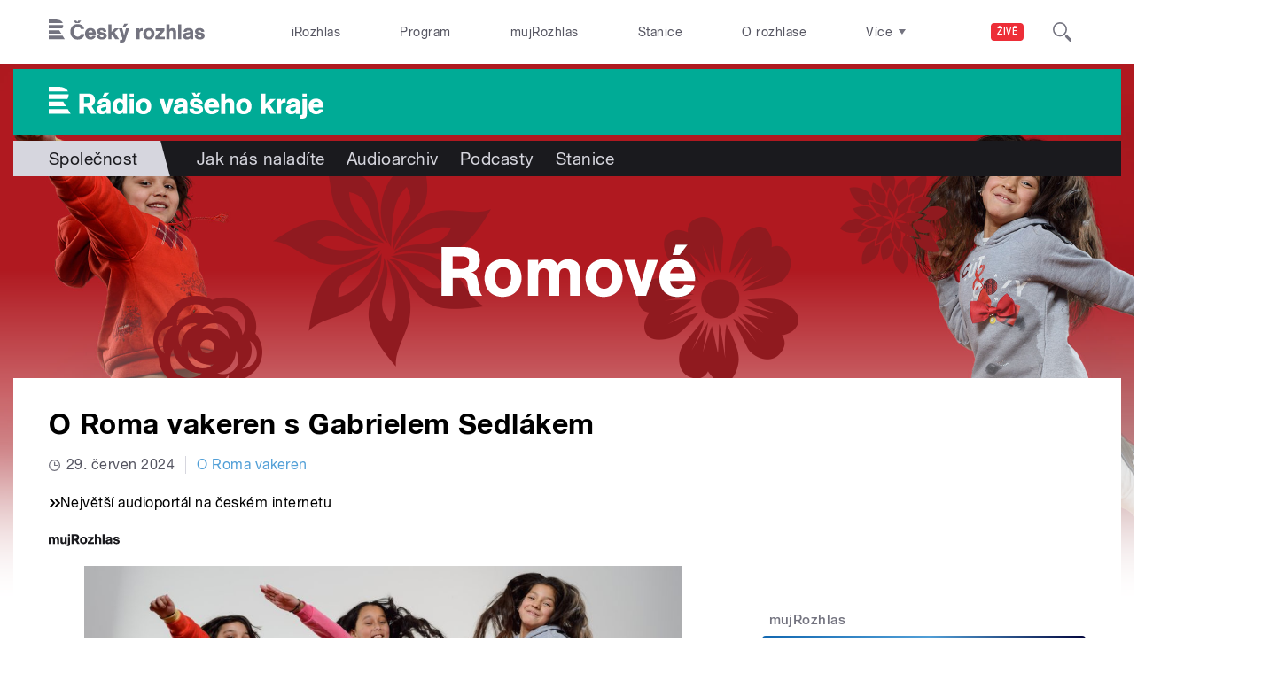

--- FILE ---
content_type: image/svg+xml
request_url: https://regiony.rozhlas.cz/sites/all/themes/custom/e7/images/logo/regiony_colored-white.svg
body_size: 3563
content:
<svg id="Layer_1" data-name="Layer 1" xmlns="http://www.w3.org/2000/svg" viewBox="0 0 843.3 98">
  <title>Radio_vaseho_kraje</title>
  <path id="Radio_vaseho_kraje" data-name="Radio vaseho kraje" d="M29.2,0H-0.1V14.6H59.1C54.8,4.6,43.5,0,29.2,0M57.1,37.4H-0.1V22.9h61c0,0.6,0,1.1,0,1.7-0.1,5.4-1.3,9.6-3.9,12.8M-0.1,45.7V60.2H53.2L44.3,45.7H-0.1Zm0,22.8H58.3l9,14.6H-0.1V68.5h0ZM811.2,54.4c1.4-5.2,4.2-7.9,9.8-7.9a8.3,8.3,0,0,1,8.5,7.9H811.2m32,9.9V62c0-14.1-7.2-25.8-22.5-25.8s-23.2,10.5-23.2,24.2,8.7,24.2,23.2,24.2c10.1,0,18.7-4.8,22-14.6l-13.1-.9c-1.9,3.4-4.5,4.9-8.6,4.9-6,0-9.1-4.2-9.9-9.8h32.1ZM778.9,37.5V82.1c0,4.8-3.6,4.9-7.3,4.9h-0.4v11h5.3c9.5,0,15.4-2.6,15.4-13.2V37.6H778.9Zm0-5h12.9V20.9H778.9V32.5h0Zm-8.1,25.4c0-3.7.2-9-1.2-12.5-3.4-8-11.9-9.2-19.5-9.2-10.3,0-18.9,4.4-19.5,15.8h12c-0.2-4.5,4.4-5.7,8-5.7s7,0.7,7,4.2-4.8,3.4-7.1,3.8c-9.9,1.4-22.5,2.6-22.5,15.6,0,9.3,7.1,14.8,15.9,14.8,6.5,0,9.4-1.9,14.4-5.5v4.2h12.5V57.9ZM757.9,68.5c-3.4,5.8-9.7,5.9-10.7,5.9-2.7,0-6.1-1.1-6.1-5,0-5.9,10-6,13.6-7l3.2-1.1v7.1h0ZM712.7,37.6H700V83.3h13.3V60.8c0-5.5,1.1-12.4,10.4-12.4l3.1,0.3V36.8l-2.3-.2c-5.6,0-9.4,2-11.8,8.4V37.6h0Zm-33.5,0L665.1,53.2V20.9h-13V83.4h13V68.1l4.2-4.2,11.5,19.4h16.5L678.5,54.9l17.7-17.3H679.3ZM609.1,59.7c0,6.8-2.3,14.3-10.3,14.3s-10.3-7.3-10.3-13.9,2.7-13.5,10.5-13.5S609.1,53.2,609.1,59.7Zm13.3,0.5c0-13.7-8.8-24-22.9-24s-24.5,9.6-24.5,24.5,8.9,24,23.3,24,24.1-10.3,24.1-24.4h0Zm-53,23.1V53.9c0-8-2.8-17.4-15.3-17.4-3.9,0-10.4,2.1-12.5,5.7V20.9H528.8V83.4h12.9V59.6c0-4.6.3-12,8-12s6.8,5.9,6.8,10.2V83.3h13ZM491,54.3c1.4-5.2,4.2-7.9,9.8-7.9a8.3,8.3,0,0,1,8.5,7.9H491Zm32,9.9V62c0-14.1-7.2-25.8-22.5-25.8s-23.2,10.5-23.2,24.2,8.7,24.2,23.2,24.2c10.1,0,18.7-4.8,22-14.6l-13.1-.9c-1.9,3.4-4.5,4.9-8.6,4.9-6,0-9.1-4.2-9.9-9.8H523Zm-84.5-46,7.8,13h12.5l8.4-13h-10l-4.5,7.3-4.3-7.3h-9.8Zm-6.8,49.4v0.5c0,12.1,11.5,16.4,21.2,16.4s20.7-3.5,20.7-15.4c0-18.1-27.9-12.6-27.9-19.6,0-3.4,3.9-3.9,6.4-3.9s7.8,1.8,8,6.6l12.2-.6c-0.5-11.2-10-15.6-20.1-15.6s-19.1,3.7-19.1,14.5c0,18.3,27.2,11.7,27.2,19.9,0,3.6-3.7,4.2-6.5,4.2-5.8,0-8.9-1.7-9.7-7.6Zm-6.1-9.8c0-3.7.2-9-1.2-12.5-3.4-8-11.9-9.2-19.5-9.2-10.3,0-18.9,4.4-19.5,15.8h12c-0.2-4.5,4.4-5.7,8-5.7s7,0.7,7,4.2-4.8,3.4-7.1,3.8c-9.9,1.4-22.5,2.6-22.5,15.6,0,9.3,7.1,14.8,15.9,14.8,6.5,0,9.4-1.9,14.4-5.5v4.2h12.5V57.9ZM412.7,68.5c-3.4,5.8-9.7,5.9-10.7,5.9-2.7,0-6.1-1.1-6.1-5,0-5.9,10-6,13.6-7l3.2-1.1v7.1h0ZM382.9,37.6H369.1l-7.6,28.4-8.4-28.4H339.2l15.8,45.8h12.5Zm-81.7,22c0,6.8-2.3,14.3-10.3,14.3S280.5,66.7,280.5,60s2.7-13.5,10.5-13.5,10.2,6.5,10.2,13.1m13.3,0.5c0-13.7-8.8-24-22.9-24s-24.5,9.6-24.5,24.5,8.9,24,23.3,24,24.1-10.3,24.1-24.4h0ZM261.3,20.8H248.4V32.5h12.9V20.8Zm0,16.6H248.4V83.2h12.9V37.4ZM227.5,60.6c0,6-1.6,13-8.9,13s-9.4-7.2-9.4-13.4S211.4,47,218.4,47,227.5,54.4,227.5,60.6Zm12.7,22.6V20.8H227V40.4a16.8,16.8,0,0,0-11-4.2c-13.9,0-20.2,12-20.2,24.5s6.5,23.6,19.5,23.6c4.7,0,9.5-1.4,12.1-5.6v4.4h12.6ZM189.9,57.7c0-3.7.2-9-1.2-12.5-3.4-8-11.9-9.2-19.5-9.2-10.3,0-18.9,4.4-19.5,15.8h12c-0.2-4.5,4.4-5.7,8-5.7s7,0.7,7,4.2-4.8,3.4-7.1,3.8c-9.9,1.4-22.5,2.6-22.5,15.6,0,9.4,7.1,14.9,15.9,14.9,6.5,0,9.4-2,14.4-5.5v4.2h12.5V57.7h0ZM177,68.3c-3.4,5.8-9.7,5.9-10.7,5.9-2.7,0-6.1-1.1-6.1-5,0-5.9,10-6,13.6-7l3.2-1.1v7.1h0Zm8.5-49.6H170.9L165,31.1h9.5ZM127.9,41.1a8.4,8.4,0,0,1-4.9,8c-2.1,1-5.4,1-7.7,1h-7.5V32.2h6.8c4.1,0,8.7-.2,11.5,3.4a9,9,0,0,1,1.8,5.6h0Zm10.2,12.8c2.8-3.6,3.9-8.4,3.9-12.9a23.7,23.7,0,0,0-1.9-9.5c-4.5-9.4-12.9-10.7-22.3-10.7h-24V83.2h14.1V61.6h9.4l13,21.6h15.6L131.5,59.4A17.8,17.8,0,0,0,138.1,53.9Z" transform="translate(0.1 0)" fill="#ffffff"/>
</svg>
